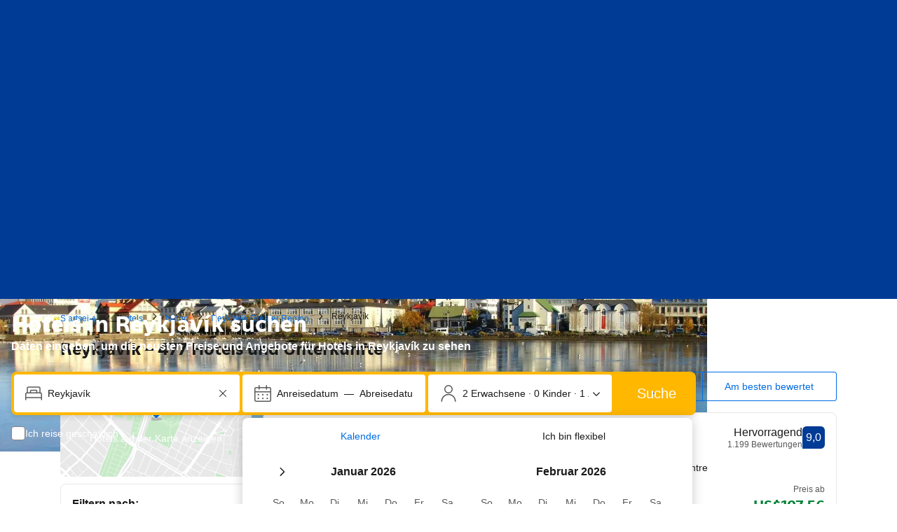

--- FILE ---
content_type: text/html; charset=UTF-8
request_url: https://www.booking.com/city/is/reykjavik.de.html
body_size: 1812
content:
<!DOCTYPE html>
<html lang="en">
<head>
    <meta charset="utf-8">
    <meta name="viewport" content="width=device-width, initial-scale=1">
    <title></title>
    <style>
        body {
            font-family: "Arial";
        }
    </style>
    <script type="text/javascript">
    window.awsWafCookieDomainList = ['booking.com'];
    window.gokuProps = {
"key":"AQIDAHjcYu/GjX+QlghicBgQ/7bFaQZ+m5FKCMDnO+vTbNg96AGe85MAbDryaCIv+G5hkV9fAAAAfjB8BgkqhkiG9w0BBwagbzBtAgEAMGgGCSqGSIb3DQEHATAeBglghkgBZQMEAS4wEQQMfqv/41xp8mxCyZaoAgEQgDtphphf91j3ohtIdrkcZhOjtKVdO6T7EOagds3zsYaLwQPIN8cNivfF/va6SSQpupzbviLhd9a0ZTvohw==",
          "iv":"D5496AFODAAAAM/h",
          "context":"BzTwfloserq+J2nWr0nB7RxoGyT8MgL3yuqWChOuoALkrS67K+ybz3ys+UIIyci3fpPopHRApx6sqgM/7oFeAyIGPz1VhwTbLzBqOMZf6q1oEGKJxkqX0QevhhjoioVGo+2YoGYAEavprdgacop+2PKppkQ6ztxDfpo/FWzaEI/tYpI3im0UX5NHjJbbTxxdSjYVbKWsiy3scqe2Ci5eGp7lxtgh8sefF9F9WWDMShl0yAAhdC1MV+g+5RCzCZLsH9BVtBtqLLTrSa/MOwb4izauwJzz9aYjp0mYqKKvlIhZ/y2BzlwAOsSrBleOhVjBkcLIwDNw5Pgxd9QRkLAiTVaVwq2tlK/584zf90QDAq3iVvI="
};
    </script>
    <script src="https://d8c14d4960ca.337f8b16.us-east-2.token.awswaf.com/d8c14d4960ca/a18a4859af9c/f81f84a03d17/challenge.js"></script>
</head>
<body>
    <div id="challenge-container"></div>
    <script type="text/javascript">
        AwsWafIntegration.saveReferrer();
        AwsWafIntegration.checkForceRefresh().then((forceRefresh) => {
            if (forceRefresh) {
                AwsWafIntegration.forceRefreshToken().then(() => {
                    window.location.reload(true);
                });
            } else {
                AwsWafIntegration.getToken().then(() => {
                    window.location.reload(true);
                });
            }
        });
    </script>
    <noscript>
        <h1>JavaScript is disabled</h1>
        In order to continue, we need to verify that you're not a robot.
        This requires JavaScript. Enable JavaScript and then reload the page.
    </noscript>
</body>
</html>

--- FILE ---
content_type: text/javascript
request_url: https://cf.bstatic.com/psb/capla/static/js/13b1f827.f0b3e091.chunk.js
body_size: 3834
content:
"use strict";(self["b-lp-web-mfe__LOADABLE_LOADED_CHUNKS__"]=self["b-lp-web-mfe__LOADABLE_LOADED_CHUNKS__"]||[]).push([["13b1f827"],{"2986cc9f":(e,t,o)=>{o.r(t),o.d(t,{default:()=>F});var n=o("ead71eb0"),s=o("28dbd132");function i(e,t,o,n){return new(o||(o=Promise))((function(s,i){function a(e){try{c(n.next(e))}catch(t){i(t)}}function r(e){try{c(n.throw(e))}catch(t){i(t)}}function c(e){var t;e.done?s(e.value):(t=e.value,t instanceof o?t:new o((function(e){e(t)}))).then(a,r)}c((n=n.apply(e,t||[])).next())}))}Object.create;Object.create;"function"===typeof SuppressedError&&SuppressedError;var a;!function(e){e.EXTRANET="extranet",e.APP="app"}(a||(a={}));class r{constructor(e){this.BEACON_SIZE_LIMIT=65536,this.config=e,this.headers=this.config.API.HEADERS}get(e,t){return new Promise(((o,n)=>i(this,void 0,void 0,(function*(){try{const n=yield fetch(e,{method:"GET",headers:(null===t||void 0===t?void 0:t.withHeaders)?this.headers:void 0,credentials:!1===(null===t||void 0===t?void 0:t.withCredentials)?"omit":"include"}),s=yield n.text();o(s?JSON.parse(s):null)}catch(s){return n(s)}}))))}post(e,t,o){return new Promise(((n,s)=>i(this,void 0,void 0,(function*(){try{const s=yield fetch(e,{method:"POST",headers:(null===o||void 0===o?void 0:o.withHeaders)?this.headers:void 0,credentials:!1===(null===o||void 0===o?void 0:o.withCredentials)?"omit":"include",body:JSON.stringify(t)}),i=yield s.text();n(i?JSON.parse(i):null)}catch(i){return s(i)}}))))}sendBeacon(e,t){return new Promise(((o,n)=>{try{if(!navigator.sendBeacon)return this.post(e,t).then(o).catch(n);let s;if(t){const i=JSON.stringify(t);if(s=new Blob([i],{type:"application/json"}),s.size>this.BEACON_SIZE_LIMIT)return this.post(e,t).then(o).catch(n)}else s="";if(!navigator.sendBeacon(e,s))return this.post(e,t).then(o).catch(n);o({success:!0,method:"sendBeacon"})}catch(s){n(s)}}))}}var c=new class{init(e){this.client=new r(e)}get(e){return i(this,void 0,void 0,(function*(){return this.client.get(e)}))}post(e){return i(this,arguments,void 0,(function(e){var t=this;let o=arguments.length>1&&void 0!==arguments[1]?arguments[1]:{},n=arguments.length>2&&void 0!==arguments[2]?arguments[2]:{};return function*(){return t.client.post(e,o,n)}()}))}sendBeacon(e){return i(this,arguments,void 0,(function(e){var t=this;let o=arguments.length>1&&void 0!==arguments[1]?arguments[1]:{};return function*(){return t.client.sendBeacon(e,o)}()}))}};const l=e=>{var t=void 0;e.platform||(e.platform=""),e.platform=e.platform.toLowerCase(),"mdot"==e.platform&&(t=2),"ddot"!=e.platform&&"www"!=e.platform||(t=1);return{"Content-Type":"application/json","X-Booking-Platform":e.platform,"X-Booking-SiteType-Id":t,"X-Booking-Pageview-Id":e.pageviewId,"X-Booking-Session-Id":e.sessionId,"X-Booking-ET-Seed":e.etSeed,"X-Booking-AID":e.aid,"X-Booking-Label":e.label,"X-Booking-CSRF":e.csrfToken,"X-Booking-Language-Code":e.lang}},d=e=>{const t=(e=>{const{domain:t,isDev:o,hostname:n}=e;return n||(t===a.EXTRANET?o?"admin.dqs.booking.com":"admin.booking.com":o?"app.dqs.booking.com":"www.booking.com")})(e),o=((e,t)=>{var o;if(e===a.EXTRANET)return`/fresa/extranet/c360/track?${new URLSearchParams({hotel_id:(null===(o=null===t||void 0===t?void 0:t.hotelId)||void 0===o?void 0:o.toString())||"",lang:(null===t||void 0===t?void 0:t.lang)||"",ses:(null===t||void 0===t?void 0:t.sessionId)||""}).toString()}`;return"/c360/v1/track"})(e.domain,e);return`https://${t}${o}`};class u{constructor(e,t,o){this.batchSize=e,this.queueLimit=t,this.queue=[],this.timeoutId=null,this.sendBatchFn=o}enqueue(e){this.queue.push(e),this.queue.length>=this.batchSize?this.flush():1!==this.queue.length||this.timeoutId||(this.timeoutId=setTimeout((()=>{this.processQueue()}),this.queueLimit))}flush(e){clearTimeout(this.timeoutId),this.processQueue(e)}processQueue(e){let t=[];t=this.queue.length>=this.queueLimit?this.queue.splice(0):this.queue.splice(0,this.batchSize),this.sendBatchFn(t),this.queue.length>0?this.processQueue():this.timeoutId=null}}var p=new class{constructor(){this.C360_INTERNAL_API_DQS="https://c360.dqs.booking.com/v1/c360/multitrack",this.C360_PUBLIC_API_PROD="https://c360.booking.com/v1/c360/multitrack/",this.trackExperimentCustomGoal=e=>{e&&Array.isArray(e)&&e.forEach((e=>{e&&"undefined"!==typeof e.status&&(0,s.trackCustomGoal)(this.expTag,1===e.status?1:2)}))},this.trackBatch=e=>i(this,void 0,void 0,(function*(){this.track({events:e.map((e=>function(e,t,o){const n={local:{currency:t.currency,language:t.language},page:{},web:{}};"undefined"!=typeof window&&"undefined"!=typeof document&&(n.page={page_referrer:document.referrer,page_url:window.location.href,page_title:document.title},n.web={browser_language:window.navigator.language});const s={tracker_name:"C360ReactTracker",tracker_type:"Client",tracker_version:"0.1.0"};return o&&(s.tracker_version="0.1.1"),t.enableBeacon&&(s.tracker_version="0.1.2"),Object.assign(Object.assign({},e),{context:n,tracker:s})}(e,this.c360Config,!0)))})}))}init(e){this.c360Config=(e=>{const t=d(e);return{IS_DEV:Boolean(e.isDev),API:{HEADERS:l(e)},TRACK_BASE_URL:t,domain:e.domain||a.APP,language:e.lang,currency:e.currency,enableBeacon:e.enableBeacon}})(e),this.httpClient=c,this.c360url=this.c360Config.TRACK_BASE_URL,this.props=e,this.batchQueue=this.batchQueue||new u(10,1e3,this.trackBatch),this.enableBeacon=e.enableBeacon||!1;try{this.expTag=s.exp`GfCDATBbbObSARVVRGHSOC`}catch(t){}c.init(this.c360Config)}track(e){return i(this,void 0,void 0,(function*(){var t;if(this.enableBeacon)return void this.httpClient.sendBeacon(this.c360url,e).catch((e=>{this.props.onErrorCallback&&this.props.onErrorCallback(new Error(e))}));const o=(null!==(t=this.c360Config.domain)&&void 0!==t?t:a.APP)===a.APP,n=o&&this.expTag?(0,s.trackExperiment)(this.expTag):0,i=1===n?this.c360Config.IS_DEV?this.C360_INTERNAL_API_DQS:this.C360_PUBLIC_API_PROD:this.c360url;this.httpClient.post(i,e,{withHeaders:!0}).then((e=>{var t;if(o)if(0===n)this.trackExperimentCustomGoal(e);else if(1===n){const o=null!==(t=null===e||void 0===e?void 0:e.responses)&&void 0!==t?t:e;this.trackExperimentCustomGoal(o)}})).catch((e=>{this.props.onErrorCallback&&this.props.onErrorCallback(new Error(e)),o&&(0,s.trackCustomGoal)(this.expTag,3)}))}))}sendEvent(e,t){return i(this,void 0,void 0,(function*(){this.batchQueue.enqueue(e),t&&this.batchQueue.flush()}))}},h=o("a60e5cdc"),m=o("dc6d28ff"),g=o("239beb17");const f=()=>(0,m.getRequestContext)().getBPlatformEnvironment&&("dev"===(0,m.getRequestContext)().getBPlatformEnvironment()||!(0,m.getRequestContext)().getBPlatformEnvironment());var _=o("752ada83");let v=!1;const E=g.feature`BPHAfffVBEQNPBBTZVFaYbTZWKNeHT`,C=()=>{if(!f()&&(!(0,m.getRequestContext)().getBPlatformEnvironment||"dqs"!==(0,m.getRequestContext)().getBPlatformEnvironment())&&!(0,g.isFeatureRunning)(E))return;const e=(0,_.C2)();let t=(0,m.getRequestContext)().getSiteType();if(f()&&void 0===t&&(t=h.N.WWW),"UNKNOWN"===e.pageType||void 0===t)return;const o=T(e.pageType,t);if(null==o||0===o.length)return;const n=[];null===o||void 0===o||o.forEach((e=>{var t;let o=!1;null===(t=e.selectors)||void 0===t||t.forEach((e=>{null!==document.querySelector(e)&&(o=!0)}));const s={name:e.name,is_present:o};n.push(s)})),b({components:n,page_type:e.pageType,user_type:R()})},b=e=>{let{...t}=e;(()=>{if("undefined"===typeof window||v)return;const e=(0,m.getRequestContext)(),t=e.getSiteType(),o=e.getLanguage(),n=e.getCurrency(),s=e.getAffiliate(),i=e.getPageviewId(),a=e.getCSRFToken(),r=e.getSessions(),c=e.getETSerializedState();p.init({aid:null!==s&&void 0!==s&&s.id?`${s.id}`:void 0,pageviewId:i,platform:null===t||void 0===t?void 0:t.toLowerCase(),lang:o,currency:n,isDev:!((0,m.getRequestContext)().getBPlatformEnvironment&&"prod"===(0,m.getRequestContext)().getBPlatformEnvironment()),csrfToken:a,etSeed:c,label:null!==s&&void 0!==s&&s.label?`${s.label}`:void 0,sessionId:null===r||void 0===r?void 0:r[0].id}),v=!0})(),v&&p.sendEvent({action_name:"landing_performance.landing_page_components",action_version:"3.0.0",content:t})},R=()=>(0,m.getRequestContext)().isNormalRequest()?1:(0,m.getRequestContext)().isRobotRequest()?2:3,T=(e,t)=>{switch(t){case h.N.WWW:return G.get(e);case h.N.TDOT:case h.N.MDOT:return U.get(e);default:return[]}},w={name:"robots_index",selectors:['[content="index,follow"]']},y={name:"robots_noindex",selectors:['[content="noindex,follow"]','[content="noindex,nofollow"]']},k={name:"search_box",selectors:['[data-testid="searchbox-layout-wide"]','[data-testid="searchbox-layout-vertical"]','[data-component*="searchbox/dynamic-los/dynamic-max-los"]','[data-component*="search/searchbox/searchbox-xp"]']},B={name:"search_box",selectors:['[data-testid="cars-searchbox-envelope"]']},I={name:"search_results_snippet",selectors:['[data-react-component="SearchResultsSnippet"]','[id="c-lp-top-hotels"]','[class="sr-snippet__container"]']},A={name:"most_booked",selectors:['[data-react-component="MostBookedHotels"]','[data-capla-component-boundary="b-lp-web-mfe/MostBookedHotels"]',"#c-lp-most-booked-hotels",'[data-fragment-name="seo.most_booked_hotels\u201d]','[data-test-id="most-booked-properties"]','[data-ats="8"]']},S={name:"targeted_hotels",selectors:['[data-react-component="TargetedHotels"]','[data-capla-component-boundary="b-lp-web-mfe/TargetedHotels"]','[data-test-id="hotel-groups"]']},O={name:"faq",selectors:['[data-react-component="CityFAQ"]','[data-react-component="RegionFAQ"]','[data-capla-component-boundary="b-lp-web-mfe/CityFAQ"]',".seo_core_lp_accordion__item_faqs","#c-lp-faq"]},x={name:"digest",selectors:['[data-react-component="PageDescription"]','[data-capla-component-boundary="b-lp-web-mfe/CityDigest"]']},P={name:"description",selectors:['[data-react-component="ThemeDescription"]','[data-test-id="description"]']},N={name:"tourism_banner",selectors:['[data-react-component="TourismBanner"]']},q={name:"destination_reviews",selectors:['[data-react-component="DestinationReviews"]','[data-test-id="destination-reviews"]','[id="c-lp-reviews"]']},D={name:"hotels_reviews",selectors:['[data-react-component="HotelReviews"]','[data-test-id="hotels-reviews"]','[data-fragment-name="seo.best_hotels\u201d]',".review_silo_properties",'[data-ats="16"]']},L={name:"linking_grid",selectors:['[data-react-component="LinkingGrid"]']},H={name:"top_cities",selectors:['[data-test-id="top-cities"]','[data-react-component="PopularDestinations"]','[data-ats="18"]']},M={name:"top_regions",selectors:['[data-test-id="top-regions"]']},Q={name:"top_landmarks",selectors:['[data-test-id="top-landmarks"]','[data-react-component="Highlights"]']},X={name:"popular_hotels",selectors:['[data-test-id="popular-hotels"]']},G=new Map([["CORE_CITY",[w,y,k,I,A,S,O,x,N,q,D,L]],["CORE_COUNTRY",[w,y,k,H,M,Q,P,X,A,L]],["CORE_REGION",[w,y,k,H,I,{name:"health_safety",selectors:['[id="c-lp-health-safety"]']},A,S,Q,O,q,L]],["THEME_CITY",[w,y,k,I,P,A,S,O,D,L]],["THEME_COUNTRY",[w,y,k,H,M,{name:"top_properties",selectors:['[data-test-id="top-properties"]']},A,L]],["THEME_REGION",[w,y,k,H,I,A,O,D,L]],["CORE_LANDMARK",[w,y,k,I,{name:"trending_hotels",selectors:['[data-react-component="TrendingHotelsDesktop"]']},S,q,D,L]],["CORE_DISTRICT",[w,y,k,I,A,S,q,D]],["CORE_AIRPORT",[w,y,k,I,A,q,D,H]],["CARS_INDEX",[w,y,B]]]),U=new Map([["CORE_CITY",[w,y,k,I,A,x,S,D,q,Q,O,L,N]],["CORE_COUNTRY",[w,y,k,P,A,X,D,M,Q,H,{name:"airports_list",selectors:['[data-test-id="airports-list"]']},L]],["CORE_REGION",[w,y,k,A,S,Q,D,H,O,L]],["THEME_CITY",[w,y,k,{name:"featured_properties",selectors:['[data-test-id="city-promotions"]']},{name:"property_type_info",selectors:['[data-test-id="property-type-info"]']},A,O,L]],["THEME_COUNTRY",[w,y,k,A,X,H,M,L]],["THEME_REGION",[w,y,k,A,X,O,D,H,L]],["CORE_LANDMARK",[w,y,k,A,S,q,{name:"destination_qna",selectors:['[data-test-id="destination-qna"]']},Q,L]],["CORE_DISTRICT",[w,y,k,A,S,Q,{name:"top_districts",selectors:['[data-test-id="top-districts"]']}]],["CORE_AIRPORT",[w,y,k,A,S,q,H]],["CARS_INDEX",[w,y,B]]]),F=()=>((0,n.useEffect)((()=>{setTimeout((()=>{C()}),3e3)}),[]),null)}}]);
//# sourceMappingURL=https://istatic.booking.com/internal-static/capla/static/js/13b1f827.f0b3e091.chunk.js.map